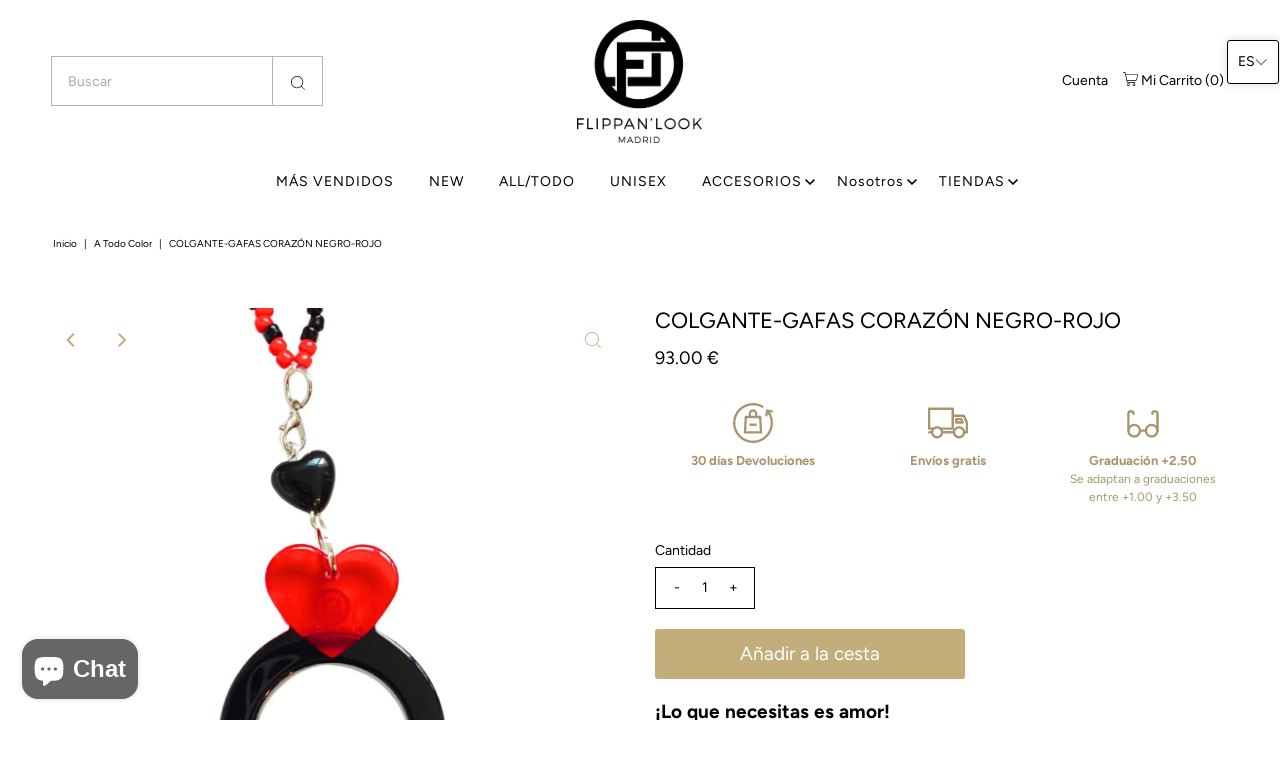

--- FILE ---
content_type: text/html; charset=utf-8
request_url: https://flippanlook.com/products/corazon-negro?view=listing
body_size: 579
content:




<template data-html="listing">

  <div class="product-index-inner">
  
    
      
    
      
    
      
    
      
    
      
    
      
    
      
    

    

    

  

  <div class="prod-image">
    <a href="/products/corazon-negro" title="COLGANTE-GAFAS CORAZÓN NEGRO-ROJO">
      <div class="reveal"><div class="box-ratio" style="padding-bottom: 100.0%;">
            <img class="lazyload lazyload-fade first-image"
              data-src="//flippanlook.com/cdn/shop/files/CorazonNegro-Rojosinfondo_{width}x.jpg?v=1768474558"
              data-sizes="auto"
              data-original="//flippanlook.com/cdn/shop/files/CorazonNegro-Rojosinfondo_500x.jpg?v=1768474558"
              alt="">
          </div>
          <noscript>
            <img src="//flippanlook.com/cdn/shop/files/CorazonNegro-Rojosinfondo_1024x.jpg?v=1768474558" alt="">
          </noscript>

          
            <div class="hidden">
               <div class="box-ratio" style="padding-bottom: 100.0%;">
    <img class="lazyload lazyload-fade "
      id="58409623781699"
      data-src="//flippanlook.com/cdn/shop/files/CorazonNegro-Rojocollar4_{width}x.jpg?v=1768474558"
      data-sizes="auto"
      data-original="//flippanlook.com/cdn/shop/files/CorazonNegro-Rojocollar4_500x.jpg?v=1768474558"data-widths="[180, 360, 540, 720, 900]"alt="COLGANTE-GAFAS CORAZÓN NEGRO-ROJO">
  </div>
               <noscript>
                 <img src="//flippanlook.com/cdn/shop/files/CorazonNegro-Rojocollar4_500x.jpg?v=1768474558" alt="COLGANTE-GAFAS CORAZÓN NEGRO-ROJO">
               </noscript>
             </div>
          
</div>
    </a>
  </div>

  
    <button class="quick-view-8355607511363 product-listing__quickview-trigger js-modal-open js-quickview-trigger" type="button" name="button" data-wau-modal-target="quickview" data-product-url="/products/corazon-negro?view=quick">
      <svg class="vantage--icon-theme-search vib-center" version="1.1" xmlns="http://www.w3.org/2000/svg" xmlns:xlink="http://www.w3.org/1999/xlink" x="0px" y="0px"
     viewBox="0 0 20 20" height="18px" xml:space="preserve">
      <g class="hover-fill" fill="var(--directional-color)">
        <path d="M19.8,19.1l-4.6-4.6c1.4-1.5,2.2-3.6,2.2-5.8c0-4.8-3.9-8.7-8.7-8.7S0,3.9,0,8.7s3.9,8.7,8.7,8.7
        c2.2,0,4.2-0.8,5.8-2.2l4.6,4.6c0.2,0.2,0.5,0.2,0.7,0C20.1,19.6,20.1,19.3,19.8,19.1z M1,8.7C1,4.5,4.5,1,8.7,1
        c4.2,0,7.7,3.4,7.7,7.7c0,4.2-3.4,7.7-7.7,7.7C4.5,16.4,1,13,1,8.7z"/>
      </g>
    <style>.product-listing__quickview-trigger .vantage--icon-theme-search:hover .hover-fill { fill: var(--directional-color);}</style>
    </svg>





    </button>
  
</div>

<div class="product-info">
  <div class="product-info-inner">
    <h3 class="product-title h4">
      <a href="/products/corazon-negro">
        COLGANTE-GAFAS CORAZÓN NEGRO-ROJO
      </a>
    </h3>
    

<div class="price price--listing"
><dl class="price__regular">
    <dt>
      <span class="visually-hidden visually-hidden--inline">Precio normal</span>
    </dt>
    <dd>
      <span class="price-item price-item--regular"><span class=money> 93.00 €</span>
</span>
    </dd>
  </dl>
  <dl class="price__sale">
    <dt>
      <span class="visually-hidden visually-hidden--inline">Precio de venta</span>
    </dt>
    <dd>
      <span class="price-item price-item--sale"><span class=money> 93.00 €</span>
</span>
    </dd>
    <dt>
      <span class="visually-hidden visually-hidden--inline">Precio normal</span>
    </dt>
    <dd>
      <s class="price-item price-item--regular">
        <span class=money> 93.00 €</span>
      </s>
    </dd>
  </dl>
  <dl class="price__unit">
    <dt>
      <span class="visually-hidden visually-hidden--inline">Precio unitario</span>
    </dt>
    <dd class="price-unit-price"><span></span><span aria-hidden="true">/</span><span class="visually-hidden">por </span><span></span>
    </dd>
  </dl>
</div>


    <div class="clear"></div>

    <div class="product_listing_options"></div><!-- /.product_listing_options -->

  </div>
</div>


</template>


--- FILE ---
content_type: image/svg+xml
request_url: https://d2kmd27hg6le17.cloudfront.net/storefront_api/icons/0c3dc6b6-22f4-4d02-9117-739d7adc766f?color=rgba(167,%20150,%20109,%201)
body_size: 630
content:
<?xml version="1.0"?>
<svg xmlns="http://www.w3.org/2000/svg" id="Capa_1" enable-background="new 0 0 512 512" height="512" viewBox="0 0 512 512" width="512" fill="rgba(167, 150, 109, 1)">
  <g>
    <path d="m512 123.667h-56.894c-8.708-13.044-18.766-25.325-30.107-36.666-45.142-45.141-105.16-70.001-168.999-70.001s-123.857 24.86-168.998 70.001c-45.142 45.142-70.002 105.16-70.002 168.999 0 53.101 17.215 103.549 48.98 145h-65.98v30h93.245c44.36 41.329 101.811 64 162.755 64 63.839 0 123.857-24.86 168.999-70.001 45.141-45.142 70.001-105.16 70.001-168.999 0-35.985-7.902-70.756-22.88-102.333h39.88zm-73.826 30c14.751 26.157 24.034 55.786 26.282 87.333h-29.006c-60.307 0-109.37 49.064-109.37 109.371v102.529c-11.971 4.273-24.44 7.488-37.298 9.522.069-15-4.76-29.526-14.014-41.645-11.077-14.507-27.14-23.833-45.231-26.258-32.596-4.367-62.982 15.118-73.516 44.973-52.7-28.83-91.684-79.702-104.485-140.132h200.851v-57.277c0-27.761-20.731-51.606-48.222-55.466-12.767-1.792-22.393-12.865-22.393-25.756v-47.481h-78.396c38.168-40.82 92.463-66.38 152.624-66.38 65.07 0 123.285 29.895 161.645 76.667h-86.979v30zm-212.624 270.586c10.148 1.36 19.159 6.592 25.373 14.73 5.729 7.503 8.439 16.648 7.762 25.983-.895.011-1.787.034-2.685.034-25.472 0-49.891-4.587-72.484-12.968 5.014-18.174 22.843-30.355 42.034-27.779zm130.53 15.183v-89.065c0-43.765 35.605-79.371 79.37-79.371h29.006c-5.178 72.669-47.668 135.181-108.376 168.436zm-156.086-223.11c12.766 1.793 22.393 12.865 22.393 25.757v27.277h-174.948c-.28-4.419-.439-8.871-.439-13.36 0-41.438 12.123-80.098 33.007-112.62h71.765v17.481c0 27.761 20.731 51.605 48.222 55.465z"/>
    <path d="m124.613 337h67.387v30h-67.387z"/>
    <path d="m298.667 198.334h64v30h-64z"/>
  </g>
</svg>


--- FILE ---
content_type: image/svg+xml
request_url: https://d2kmd27hg6le17.cloudfront.net/storefront_api/icons/70849b17-8451-41a7-bf36-708d54ffe658?color=rgba(167,%20150,%20109,%201)
body_size: 247
content:
<?xml version="1.0"?>
<svg xmlns="http://www.w3.org/2000/svg" id="Capa_1" enable-background="new 0 0 512 512" height="512" viewBox="0 0 512 512" width="512" fill="rgba(167, 150, 109, 1)">
  <g>
    <path d="m0 60.334v391.333h512v-391.333zm30 30h44v44.666h-44zm452 331.332h-452v-256.666h452zm-378-286.666v-44.666h378v44.666z"/>
    <path d="m188.661 364.167 10.741-28.428h47.87l10.755 28.428h32.075l-54.041-142.841-25.511.026-53.959 142.814h32.07zm22.075-58.428 12.584-33.307 12.601 33.307z"/>
    <path d="m107.117 306.844h42.22v-30h-42.22v-25.507h45.863v-30h-75.863v143.158h30z"/>
    <path d="m362.447 365.33c14.666 0 28.315-4.418 39.705-11.979l17.731 17.731 21.213-21.213-17.928-17.928c7.125-11.167 11.274-24.408 11.274-38.608 0-39.699-32.297-71.997-71.996-71.997s-71.997 32.297-71.997 71.997 32.299 71.997 71.998 71.997zm41.996-71.997c0 5.855-1.208 11.432-3.382 16.5l-17.645-17.645-21.213 21.213 17.984 17.985c-5.393 2.524-11.403 3.944-17.74 3.944-23.157 0-41.997-18.839-41.997-41.997s18.84-41.997 41.997-41.997c23.156.001 41.996 18.84 41.996 41.997z"/>
  </g>
</svg>


--- FILE ---
content_type: image/svg+xml
request_url: https://d2kmd27hg6le17.cloudfront.net/storefront_api/icons/a915b75c-485a-4aea-87b0-b979e0ea041e?color=rgba(167,%20150,%20109,%201)
body_size: 47
content:
<?xml version="1.0"?>
<svg xmlns="http://www.w3.org/2000/svg" viewBox="0 0 512 512" fill="rgba(167, 150, 109, 1)">
  <title/>
  <g data-name="1" id="_1">
    <path d="M143.46,443.69a89.33,89.33,0,1,1,89.32-89.33A89.43,89.43,0,0,1,143.46,443.69Zm0-148.65a59.33,59.33,0,1,0,59.32,59.32A59.39,59.39,0,0,0,143.46,295Z"/>
    <path d="M366.81,443.69a89.33,89.33,0,1,1,89.32-89.33A89.42,89.42,0,0,1,366.81,443.69Zm0-148.65a59.33,59.33,0,1,0,59.32,59.32A59.39,59.39,0,0,0,366.81,295Z"/>
    <path d="M292.49,369.36H217.78a15,15,0,1,1,0-30h74.71a15,15,0,0,1,0,30Z"/>
    <path d="M69.13,369.36a15,15,0,0,1-15-15V139.09a48.25,48.25,0,0,1,96.5,0,15,15,0,1,1-30,0,18.25,18.25,0,0,0-36.5,0V354.36A15,15,0,0,1,69.13,369.36Z"/>
    <path d="M441.13,369.36a15,15,0,0,1-15-15V139.09a18.25,18.25,0,0,0-36.5,0,15,15,0,1,1-30,0,48.25,48.25,0,0,1,96.5,0V354.36A15,15,0,0,1,441.13,369.36Z"/>
  </g>
</svg>


--- FILE ---
content_type: image/svg+xml
request_url: https://d2kmd27hg6le17.cloudfront.net/storefront_api/icons/6cc42771-4ac0-4c45-88e1-aefe8bda0eff?color=rgba(167,%20150,%20109,%201)
body_size: 338
content:
<?xml version="1.0"?>
<svg xmlns="http://www.w3.org/2000/svg" id="Capa_1" enable-background="new 0 0 512 512" height="512" viewBox="0 0 512 512" width="512" fill="rgba(167, 150, 109, 1)">
  <g>
    <path d="m256 81c-30.645 0-55.578 24.932-55.578 55.577v27.608h-50.534l-12.383 227.572h236.987l-12.382-227.572h-50.534v-27.608c.002-30.645-24.93-55.577-55.576-55.577zm86.818 280.758h-173.635l9.118-167.572h155.399zm-86.818-250.758c14.104 0 25.577 11.474 25.577 25.577v27.608h-51.155v-27.608c.001-14.103 11.475-25.577 25.578-25.577z"/>
    <path d="m472.292 119.073 34.368 6.026 5.18-29.549-86.323-15.134-15.134 86.324 29.549 5.181 6.575-37.501c23.016 36.111 35.493 78.446 35.493 121.58 0 60.367-23.508 117.12-66.194 159.806-42.685 42.686-99.438 66.194-159.806 66.194s-117.12-23.508-159.806-66.194c-42.686-42.685-66.194-99.439-66.194-159.806s23.508-117.12 66.194-159.806c42.686-42.685 99.439-66.194 159.806-66.194 43.585 0 85.887 12.427 122.334 35.938l16.262-25.21c-41.304-26.644-89.23-40.728-138.596-40.728-68.38 0-132.667 26.628-181.019 74.98-48.352 48.353-74.981 112.64-74.981 181.02s26.629 132.668 74.981 181.02 112.639 74.98 181.019 74.98 132.667-26.629 181.02-74.98c48.352-48.352 74.98-112.64 74.98-181.02 0-48.54-13.955-96.191-39.708-136.927z"/>
    <path d="m209.667 262.972h92.666v30h-92.666z"/>
  </g>
</svg>


--- FILE ---
content_type: image/svg+xml
request_url: https://d2kmd27hg6le17.cloudfront.net/storefront_api/icons/065af00c-56af-41d5-8743-3a3e1b4bc7ec?color=rgba(167,%20150,%20109,%201)
body_size: 777
content:
<?xml version="1.0" encoding="iso-8859-1"?>
<!-- Generator: Adobe Illustrator 18.0.0, SVG Export Plug-In . SVG Version: 6.00 Build 0)  -->
<!DOCTYPE svg PUBLIC "-//W3C//DTD SVG 1.1//EN" "http://www.w3.org/Graphics/SVG/1.1/DTD/svg11.dtd">
<svg xmlns="http://www.w3.org/2000/svg" xmlns:xlink="http://www.w3.org/1999/xlink" version="1.1" id="Capa_1" x="0px" y="0px" viewBox="0 0 254.215 254.215" style="enable-background:new 0 0 254.215 254.215;" xml:space="preserve" fill="rgba(167, 150, 109, 1)">
<g>
	<path d="M253.521,120.354l-19.709-42.577c-1.229-2.652-3.885-4.35-6.807-4.35h-61.982V36.312c0-4.142-3.357-7.5-7.5-7.5H7.5   c-4.143,0-7.5,3.358-7.5,7.5v126.221c0,4.142,3.357,7.5,7.5,7.5h14.691c-1.256,2.75-2.205,5.667-2.799,8.712H7.5   c-4.143,0-7.5,3.358-7.5,7.5c0,4.142,3.357,7.5,7.5,7.5h11.893c3.51,18.016,19.406,31.659,38.436,31.659   c19.027,0,34.922-13.644,38.432-31.659h62.596c3.51,18.016,19.405,31.659,38.434,31.659c19.026,0,34.92-13.644,38.43-31.659h10.996   c4.143,0,7.5-3.358,7.5-7.5v-62.74C254.215,122.416,253.979,121.341,253.521,120.354z M158.855,178.744H96.26   c-0.593-3.045-1.543-5.962-2.799-8.712h64.063c1.988,0,3.791-0.779,5.133-2.042C160.893,171.321,159.598,174.934,158.855,178.744z    M15,43.812h135.023v111.221H81.447c-6.571-4.985-14.754-7.95-23.619-7.95s-17.05,2.965-23.621,7.95H15V43.812z M57.828,210.403   c-13.324,0-24.164-10.838-24.164-24.159c0-13.323,10.84-24.162,24.164-24.162c13.322,0,24.16,10.839,24.16,24.162   C81.988,199.565,71.15,210.403,57.828,210.403z M197.289,210.403c-13.323,0-24.162-10.838-24.162-24.159   c0-13.323,10.839-24.162,24.162-24.162c13.321,0,24.158,10.839,24.158,24.162C221.447,199.565,210.61,210.403,197.289,210.403z    M239.215,178.744h-3.496c-3.51-18.018-19.402-31.662-38.43-31.662c-13.535,0-25.486,6.904-32.523,17.374   c0.162-0.615,0.258-1.257,0.258-1.923V88.427h57.189l17.002,36.729V178.744z"/>
	<path d="M211.066,95.302h-31.537c-4.143,0-7.5,3.358-7.5,7.5v20.85c0,4.142,3.357,7.5,7.5,7.5h41.428c0.011,0,0.015,0,0.02,0   c4.143,0,7.5-3.358,7.5-7.5c0-1.343-0.353-2.603-0.971-3.693l-9.663-20.371C216.601,96.97,213.963,95.302,211.066,95.302z    M187.029,116.151v-5.85h19.294l2.774,5.85H187.029z"/>
</g>
<g>
</g>
<g>
</g>
<g>
</g>
<g>
</g>
<g>
</g>
<g>
</g>
<g>
</g>
<g>
</g>
<g>
</g>
<g>
</g>
<g>
</g>
<g>
</g>
<g>
</g>
<g>
</g>
<g>
</g>
</svg>
